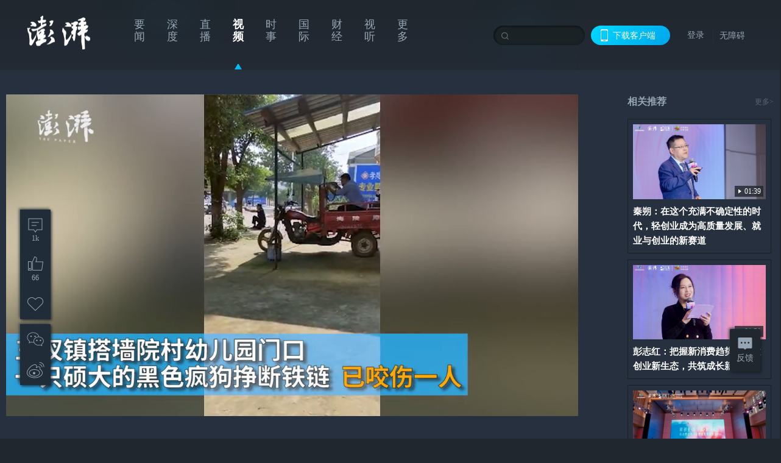

--- FILE ---
content_type: text/html; charset=utf-8
request_url: https://www.thepaper.cn/newsDetail_forward_1821272
body_size: 5984
content:
<!DOCTYPE html><html><head><meta charSet="utf-8"/><meta name="viewport" content="width=device-width"/><link rel="icon" href="/favicon.ico"/><title>实拍：疯狗挣断铁链伤人，民警一枪击毙_@所有人_澎湃新闻-The Paper</title><meta name="robots" content="index,follow"/><meta name="description" content="10月9日，湖北孝感孝南区三汊镇搭墙院村幼儿园门口，一只硕大的黑色疯狗挣断铁链，已咬伤一人，派出所民警立即将道路两边封锁，市局特警迅速赶到现场，将疯狗一枪毙命。"/><meta property="og:title" content="实拍：疯狗挣断铁链伤人，民警一枪击毙_@所有人_澎湃新闻-The Paper"/><meta property="og:description" content="10月9日，湖北孝感孝南区三汊镇搭墙院村幼儿园门口，一只硕大的黑色疯狗挣断铁链，已咬伤一人，派出所民警立即将道路两边封锁，市局特警迅速赶到现场，将疯狗一枪毙命。"/><meta property="keywords" content="疯狗"/><meta name="next-head-count" content="9"/><script src="https://g.alicdn.com/AWSC/AWSC/awsc.js" defer=""></script><script defer="" type="text/javascript" src="/wza/aria.js?appid=7abb0bdd77acc1c9bf454c30409e9724" charSet="utf-8"></script><script defer="" src="/common/baseClick.js"></script><script>var _hmt = _hmt || [];
              (function() {
                var hm = document.createElement("script");
                hm.src = "//hm.baidu.com/hm.js?94a1e06bbce219d29285cee2e37d1d26";
                var s = document.getElementsByTagName("script")[0]; 
                s.parentNode.insertBefore(hm, s);
              })();</script><link rel="preload" href="/_next/static/css/pages/_app.2090ed8f.css" as="style"/><link rel="stylesheet" href="/_next/static/css/pages/_app.2090ed8f.css" data-n-g=""/><link rel="preload" href="/_next/static/css/3974.963c246a.css" as="style"/><link rel="stylesheet" href="/_next/static/css/3974.963c246a.css" data-n-p=""/><link rel="preload" href="/_next/static/css/812.13e9afac.css" as="style"/><link rel="stylesheet" href="/_next/static/css/812.13e9afac.css" data-n-p=""/><link rel="preload" href="/_next/static/css/2376.05632c47.css" as="style"/><link rel="stylesheet" href="/_next/static/css/2376.05632c47.css" data-n-p=""/><link rel="preload" href="/_next/static/css/5700.4d5bd225.css" as="style"/><link rel="stylesheet" href="/_next/static/css/5700.4d5bd225.css" data-n-p=""/><link rel="preload" href="/_next/static/css/3987.30927003.css" as="style"/><link rel="stylesheet" href="/_next/static/css/3987.30927003.css" data-n-p=""/><link rel="preload" href="/_next/static/css/117.d9fe7851.css" as="style"/><link rel="stylesheet" href="/_next/static/css/117.d9fe7851.css" data-n-p=""/><link rel="preload" href="/_next/static/css/9177.392cceb1.css" as="style"/><link rel="stylesheet" href="/_next/static/css/9177.392cceb1.css" data-n-p=""/><link rel="preload" href="/_next/static/css/2082.77876af6.css" as="style"/><link rel="stylesheet" href="/_next/static/css/2082.77876af6.css" data-n-p=""/><link rel="preload" href="/_next/static/css/4296.27eab07b.css" as="style"/><link rel="stylesheet" href="/_next/static/css/4296.27eab07b.css" data-n-p=""/><link rel="preload" href="/_next/static/css/7161.11a6b6fc.css" as="style"/><link rel="stylesheet" href="/_next/static/css/7161.11a6b6fc.css" data-n-p=""/><link rel="preload" href="/_next/static/css/pages/detail/%5Bid%5D.61415bb5.css" as="style"/><link rel="stylesheet" href="/_next/static/css/pages/detail/%5Bid%5D.61415bb5.css" data-n-p=""/><noscript data-n-css=""></noscript><script defer="" nomodule="" src="/_next/static/chunks/polyfills-42372ed130431b0a.js"></script><script src="/_next/static/chunks/webpack-1c4bf2cb3d49ecd6.js" defer=""></script><script src="/_next/static/chunks/framework-945b357d4a851f4b.js" defer=""></script><script src="/_next/static/chunks/main-89a081a232bc1775.js" defer=""></script><script src="/_next/static/chunks/pages/_app-c9c80c9f5b2534fd.js" defer=""></script><script src="/_next/static/chunks/37a763b4-6a6ff70e7db4e52d.js" defer=""></script><script src="/_next/static/chunks/6337-170e8ddfec148e23.js" defer=""></script><script src="/_next/static/chunks/8332-4bbffde1cb3f1740.js" defer=""></script><script src="/_next/static/chunks/9820-dc00c21bc0c956a6.js" defer=""></script><script src="/_next/static/chunks/2949-20180b2091a11e5d.js" defer=""></script><script src="/_next/static/chunks/2962-3b0ba8e9721889af.js" defer=""></script><script src="/_next/static/chunks/3974-025bcd0f4d91029b.js" defer=""></script><script src="/_next/static/chunks/660-4c14258cc3f07dbe.js" defer=""></script><script src="/_next/static/chunks/7034-3ae04b3fccb72348.js" defer=""></script><script src="/_next/static/chunks/2652-17ecbbd8cbb5008b.js" defer=""></script><script src="/_next/static/chunks/4955-69887bce2378cee8.js" defer=""></script><script src="/_next/static/chunks/2376-ce1480267066c421.js" defer=""></script><script src="/_next/static/chunks/5244-0115a091a44edd4e.js" defer=""></script><script src="/_next/static/chunks/618-91c8989d40418a77.js" defer=""></script><script src="/_next/static/chunks/8232-68382d5471071327.js" defer=""></script><script src="/_next/static/chunks/6083-e93d33174797dba0.js" defer=""></script><script src="/_next/static/chunks/3987-0eeaf2ae80988966.js" defer=""></script><script src="/_next/static/chunks/117-448086cce85470e2.js" defer=""></script><script src="/_next/static/chunks/2393-5852f6eaa489e7c1.js" defer=""></script><script src="/_next/static/chunks/2082-bed556fddaf992d7.js" defer=""></script><script src="/_next/static/chunks/4296-b166b31d0a664bb4.js" defer=""></script><script src="/_next/static/chunks/7161-6f5e964f62482f30.js" defer=""></script><script src="/_next/static/chunks/pages/detail/%5Bid%5D-39ca629820123fce.js" defer=""></script><script src="/_next/static/089e13c8211d55c51b064e0eedfe3decd740a7f2/_buildManifest.js" defer=""></script><script src="/_next/static/089e13c8211d55c51b064e0eedfe3decd740a7f2/_ssgManifest.js" defer=""></script></head><body><div id="__next"><main><div class="headerfixed__bM582"><div><div class=""><div class="header__dXrER"><div class="nav__WH9Ot"><div class="logo__clMn4"><a href="/"><img src="/_next/static/media/logo_light.4da59bed.png" alt="澎湃Logo"/></a></div><div class="navMenu__hUAOv" id="navMenu"><ul class="ulcontext__q1VwJ"><li class="" style="position:inherit"></li></ul></div><div class="loginMenu__w4mU0"><div class="searchInput__EMblL"><input class="ant-input search__hEmay" type="text" value=""/><span class="searchicon__wgzvZ"></span></div><div class="downapp__Lm7Hx" id="QRcode"><b>下载客户端</b></div><div class="menu__b38xf"><div class="nologin__LTIlW"><p tabindex="0">登录</p></div></div><div class="nozhangai__Q21kX"><a href="javascript:void(0)" onclick="aria.start()">无障碍</a></div></div></div></div></div></div></div><div class="wrapper__xsr0_ black__xhu36"><ul class="ul__Zduyu"><li><span><span><div class="praise__dCgq6 praiseBox__qAWry isBlack__AnN_H"><div class="praiseIcon spirit__AzV7P"><span class="mymove__tFUJQ">+1</span></div><div class="praiseNum num__gTvmf"></div></div></span></span></li><li><span><span><div class="imgBox__XKRLP"><div><div class="collection__Ne4ma collection__WoHBT"></div></div></div></span></span></li></ul><ul class="ul__Zduyu"><li><span><span><div class="wecaht__IJoFR"></div></span></span></li><li><span><span><div class="weibo__DxUFj"></div></span></span></li></ul></div><div style="background:#20272E"><div class="wrapper__GxPJS"><div class="wrap__D_ih3"><div class="leftLayout__UT5t9"><div class="videoWrap__RiM6U"><div class="videoPlayerContainer__ZYE_m commonDPlayer"><video class="video__OOYlk" controls="" poster="https://image.thepaper.cn/depository/image/6/238/677.gif" playsinline="" preload="metadata" controlsList="nodownload" disablepictureinpicture="" style="width:100%;height:100%;background-color:#000;pointer-events:auto"></video></div><span><i class="playIcon__TWFmT"></i><img class="coverUrl__zo6ku" src="https://image.thepaper.cn/depository/image/6/238/677.gif" alt="实拍：疯狗挣断铁链伤人，民警一枪击毙"/></span></div><div><h2 class="title__AUIAP">实拍：疯狗挣断铁链伤人，民警一枪击毙</h2><div class="source__gdvJW"><div class="ant-space ant-space-horizontal ant-space-align-center"><div class="ant-space-item" style="margin-right:8px"><span>2017-10-11 17:17</span></div><div class="ant-space-item"><span>来源：<!-- -->澎湃新闻·澎湃号·政务</span></div></div><span> ∙ </span><a target="_blank" href="/list_26918" class="inherit__fq4v_"><span>@所有人<!-- -->&gt;</span></a></div><p class="desc__dyz4Y">10月9日，湖北孝感孝南区三汊镇搭墙院村幼儿园门口，一只硕大的黑色疯狗挣断铁链，已咬伤一人，派出所民警立即将道路两边封锁，市局特警迅速赶到现场，将疯狗一枪毙命。</p><div></div><div class="source__gdvJW"><div class="ant-space ant-space-horizontal ant-space-align-center"><div class="ant-space-item"><span>澎湃新闻编辑 张无为 视频来源 综合网络</span></div></div></div><div class="ant-space ant-space-horizontal ant-space-align-center shareBox__FfjpR"><div class="ant-space-item" style="margin-right:10px"><div class="praise__dCgq6 isBlack__AnN_H"><div class="praiseIcon spirit__AzV7P"><span class="mymove__tFUJQ">+1</span></div><div class="praiseNum num__gTvmf"></div></div></div><div class="ant-space-item"><div><div class="collection__Ne4ma">收藏</div></div></div></div></div></div><div class="rightLayout__xHtFY customScrollbar customScrollbarBlack"><div class="tags__t0juk"><a target="_blank" href="/tag/260547" class="inherit__fq4v_ tagA__y3d0W"><span class="tag__MoVAJ commonCursor">#<!-- -->疯狗</span></a></div></div></div></div><div class="topPicImg__draYB" style="display:none"></div><div class="container__zfO7K normalContentWrap__AE3q5"><div class="leftcontent__XcRTe leftClass__cwyEH"><div class="commentWrap__qeh3i"></div></div><div class="content__H_J57"><div class="banner__JnsTp"><div class="rt_ad" id="rt_ad"></div></div><div class="commonsider__BzNmZ"><div class="mdCard"><div class="ppreport__FKc19 zwb__YRUIO"><div class="reporttop__SBXrm"><img src="/_next/static/media/pp_report.644295c3.png"/></div><div class="content__H_J57"><ul></ul><button>查看更多</button></div></div></div><div class="mdCard"><div class="ppreport__FKc19 caixun__HL7nD"><div class="moneytop__u8WDb"><img src="/_next/static/media/logo_kuaixun.d8f19ada.png"/></div><div class="content__H_J57"><ul></ul><button>查看更多</button></div></div></div><div class="mdCard"><div class="ppreport__FKc19 crossword__KtBgX"><div class="moneytop__u8WDb"><img src="/_next/static/media/logo_104x44_tianzi_white@2x.b88d1296.png"/></div><div class="content__H_J57"><ul></ul><button>开始答题</button></div></div></div><div class="ppreport__FKc19 notranstion__XAtfz"><div class="rebangtop__q0Lzc"><img src="/_next/static/media/logo_rebang.f9ee1ca1.png"/></div><div class="content__H_J57"><ul></ul></div></div><div class="se_ad" id="rt_ad1"></div><div class="handpick__UashQ" style="box-shadow:2px 2px 4px 0px #DEE4E6, -2px -2px 4px 0px #FFFFFF"><div class="handpick_top__XAAfk"><img src="/_next/static/media/logo_bjjx.667644a5.png"/></div><div class="handpick_content__ZKMJ4"><div class="content__H_J57"></div><div style="background:#F0F0F0" class="look_more__zrPEC"><span style="color:#666">查看更多</span></div></div></div><div><div class="connent__RH3Ju"><div class="vcode__blmsa"><img src="/_next/static/media/scalecode.ed629179.png"/><h4><b>扫码下载</b><b>澎湃新闻客户端</b></h4></div><div class="links__ArOwl"><p><a href="https://m.thepaper.cn/download?id=2" target="_blank">Android版</a></p><p><a href="https://apps.apple.com/cn/app/id878962716?mt=8" target="_blank">iPhone版</a></p><p><a href="https://apps.apple.com/cn/app/id986646876?mt=8" target="_blank">iPad版</a></p></div></div></div><div class="content__lGEPO"><div class="maxwidth__X6YpT"><div id="juzhen" class="ant-row card" style="margin-left:-5px;margin-right:-5px"><div style="padding-left:5px;padding-right:5px" class="ant-col ant-col-6"><a>关于澎湃</a></div><div style="padding-left:5px;padding-right:5px" class="ant-col ant-col-6"><a>加入澎湃</a></div><div style="padding-left:5px;padding-right:5px" class="ant-col ant-col-6"><a>联系我们</a></div><div style="padding-left:5px;padding-right:5px" class="ant-col ant-col-6"><a>广告合作</a></div><div style="padding-left:5px;padding-right:5px" class="ant-col ant-col-6"><a>法律声明</a></div><div style="padding-left:5px;padding-right:5px" class="ant-col ant-col-6"><a>隐私政策</a></div><div id="ppjuzhen" style="padding-left:5px;padding-right:5px" class="ant-col ant-col-6"><div class="juzhencontent__ck6J7"><span class="cursor__imSyE">澎湃矩阵</span><ul class="juzhenul__g60RQ"><li><a target="_blank" rel="noopener noreferrer" href="https://weibo.com/thepapernewsapp">澎湃新闻微博</a></li><li class="wechartcontent__bVuA1"><span>澎湃新闻公众号</span><div class="wechat__rPccb"><img src="/_next/static/media/wechat.ebe50fdd.png"/></div></li><li><a target="_blank" rel="noopener noreferrer" href="https://www.douyin.com/user/MS4wLjABAAAAzMDwcAi4v-kdwAGtt9Ni1jfE0hV9-TiUVlNLX7mb9Hw">澎湃新闻抖音号</a></li><li></li><li><a target="_blank" href="https://www.pai-tech.net/">派生万物开放平台</a></li><li><a target="_blank" rel="noopener noreferrer" href="https://www.ipshanghai.cn">IP SHANGHAI</a></li><li><a target="_blank" rel="noopener noreferrer" href="https://www.sixthtone.com">SIXTH TONE</a></li></ul></div></div><div id="ppbaoliao" style="padding-left:5px;padding-right:5px" class="ant-col ant-col-6"><div class="juzhencontent__ck6J7"><span class="cursor__imSyE">新闻报料</span><ul class="juzhenul__g60RQ baoliaoul__rJkZH"><li class="noCursor___DsZL"><span>报料热线: 021-962866</span></li><li><a href="mailto:news@thepaper.cn"><span>报料邮箱: news@thepaper.cn</span></a></li></ul></div></div></div></div></div><div class="beian__AMcCz"><p><a href="https://beian.miit.gov.cn" target="_blank">沪ICP备14003370号</a></p><p><a href="https://www.beian.gov.cn/portal/registerSystemInfo?recordcode=31010602000299" target="_blank">沪公网安备31010602000299号</a></p><p>互联网新闻信息服务许可证：31120170006</p><p>增值电信业务经营许可证：沪B2-2017116</p><p>© 2014-<!-- -->2026<!-- --> 上海东方报业有限公司</p></div><div class="renzheng__e4Lym"><div><a target="cyxyv" href="https://v.yunaq.com/certificate?domain=www.thepaper.cn&amp;from=label&amp;code=90030"><img src="/_next/static/media/label_sm_90030.2e849b63.png" alt=""/></a></div><div><img src="/_next/static/media/wuzhangai.a66118af.png" alt=""/></div></div></div></div></div><div class="light__DLlgX"><div class="feedBack__fy2X8"><span class="feedIcon__RRO5K"></span><span>反馈</span></div><div class="backtop__I9kSi"><div duration="0" class="ant-back-top"></div></div></div></div></main></div><script id="__NEXT_DATA__" type="application/json">{"props":{"pageProps":{"contId":"1821272","detailData":{"contType":9,"contentDetail":{"contId":1821272,"name":"实拍：疯狗挣断铁链伤人，民警一枪击毙","summary":"10月9日，湖北孝感孝南区三汊镇搭墙院村幼儿园门口，一只硕大的黑色疯狗挣断铁链，已咬伤一人，派出所民警立即将道路两边封锁，市局特警迅速赶到现场，将疯狗一枪毙命。","originalFlag":"1","author":"澎湃新闻编辑 张无为 视频来源 综合网络","hideVideoFlag":false,"source":"澎湃新闻·澎湃号·政务","contType":9,"pubTime":"2017-10-11 17:17","publishTime":1507713468172,"nodeInfo":{"nodeId":26918,"name":"@所有人","desc":"所有人在看","pic":"https://image.thepaper.cn/image/5/405/50.jpg","nodeType":4,"channelType":0,"forwordType":23,"forwardType":"2","liveType":"2","parentId":26886,"isOrder":"0","dataType":"0","shareName":"@所有人","nickName":"","mobForwardType":"23","summarize":"24小时在线 新闻现场 争分夺秒","color":"","videoLivingRoomDes":"","wwwSpecNodeAlign":0,"govAffairsType":"","showSpecialBanner":false,"showSpecialTopDesc":false,"topBarTypeCustomColor":false,"showVideoBottomRightBtn":false},"closePraise":"0","closeFrontComment":false,"isPublished":false,"content":"\u003cvideo class=\"cont_video\" data-videoid=\"20333\" src=\"https://cloudvideo.thepaper.cn/video/3c5745f74d6e4ba3befb3b58dec40045/hd/6295ea85-b8f4-4ff0-9ba1-b4dbdd286fb2-695a04a3-9bfe-9c0e-c4d2-4356bffe47e5.mp4\" controls=\"controls\" webkit-playsinline=\"\" playsinline=\"\" x5-playsinline=\"\" x-webkit-airplay=\"allow\" preload=\"preload\" poster=\"https://image.thepaper.cn/depository/image/6/238/680.jpg\" data-duration=\"00:26\" data-verticalvideo=\"0\" data-width=\"848\" data-height=\"478\"\u003e\u003c/video\u003e","tags":"疯狗","wdRelationPos":0,"tagList":[{"tagId":260547,"tag":"疯狗","isOrder":"0","isUpdateNotify":"0","isWonderfulComments":"0"}],"videos":{"videoId":null,"hdurl":null,"url":"https://cloudvideo.thepaper.cn/video/3c5745f74d6e4ba3befb3b58dec40045/hd/6295ea85-b8f4-4ff0-9ba1-b4dbdd286fb2-695a04a3-9bfe-9c0e-c4d2-4356bffe47e5.mp4","duration":"00:26","coverUrl":"https://image.thepaper.cn/depository/image/6/238/677.gif","verticalCoverUrl":null,"bytes":null,"hdBytes":null,"coverUrlFirstFrame":null,"verticalVideo":false,"durationNum":26,"videoDes":"","playInfos":[{"videoId":20333,"name":null,"description":null,"format":"mov,mp4,m4a,3gp,3g2,mj2","width":848,"height":478,"url":"https://cloudvideo.thepaper.cn/video/3c5745f74d6e4ba3befb3b58dec40045/sd/6295ea85-b8f4-4ff0-9ba1-b4dbdd286fb2-695a04a3-9bfe-9c0e-c4d2-4356bffe47e5.mp4","duration":26,"durationStr":null,"bitRate":-1,"size":2584183,"coverUrl":null,"outLink":false,"vertical":null,"quality":"sd"},{"videoId":20333,"name":null,"description":null,"format":"mov,mp4,m4a,3gp,3g2,mj2","width":640,"height":360,"url":"https://cloudvideo.thepaper.cn/video/3c5745f74d6e4ba3befb3b58dec40045/ld/6295ea85-b8f4-4ff0-9ba1-b4dbdd286fb2-695a04a3-9bfe-9c0e-c4d2-4356bffe47e5.mp4","duration":26,"durationStr":null,"bitRate":-1,"size":1386838,"coverUrl":null,"outLink":false,"vertical":null,"quality":"ld"},{"videoId":20333,"name":null,"description":null,"format":"mov,mp4,m4a,3gp,3g2,mj2","width":1280,"height":720,"url":"https://cloudvideo.thepaper.cn/video/3c5745f74d6e4ba3befb3b58dec40045/hd/6295ea85-b8f4-4ff0-9ba1-b4dbdd286fb2-695a04a3-9bfe-9c0e-c4d2-4356bffe47e5.mp4","duration":26,"durationStr":null,"bitRate":-1,"size":5443648,"coverUrl":null,"outLink":false,"vertical":null,"quality":"hd"}],"outLink":false},"favorite":false,"wordCorrelations":[],"channelId":26916,"sharePic":"https://image.thepaper.cn/depository/image/6/238/676.gif","pic":"https://image.thepaper.cn/depository/image/6/238/677.gif","link":"","praiseStyle":1,"isSustainedFly":0,"updateTime":1507713465000,"fileUpdateTime":0,"isWechatVideo":0,"closeComment":false,"forwardType":10},"forwardType":10}},"__N_SSP":true},"page":"/detail/[id]","query":{"id":"1821272"},"buildId":"089e13c8211d55c51b064e0eedfe3decd740a7f2","isFallback":false,"isExperimentalCompile":false,"gssp":true,"scriptLoader":[]}</script></body></html>

--- FILE ---
content_type: text/javascript;charset=UTF-8
request_url: https://cf.aliyun.com/nvc/nvcPrepare.jsonp?a=%7B%22a%22%3A%22FFFF0N0000000000A277%22%2C%22d%22%3A%22nvc_message%22%2C%22c%22%3A%22FFFF0N0000000000A277%3Anvc_message%3A1768834567470%3A0.24628524076481573%22%7D&callback=jsonp_09404821978368145
body_size: 393
content:
jsonp_09404821978368145({"result":{"code":200,"msg":"nvc","result":{"a":"1.1.156","b":"1.1.156","c":"[base64]"},"success":true},"success":true});

--- FILE ---
content_type: text/javascript;charset=UTF-8
request_url: https://cf.aliyun.com/nocaptcha/initialize.jsonp?a=FFFF0N0000000000A277&t=FFFF0N0000000000A277%3Anvc_login_h5%3A1768834567489%3A0.7692639415006983&scene=nvc_login_h5&lang=cn&v=v1.3.21&href=https%3A%2F%2Fwww.thepaper.cn%2FnewsDetail_forward_1821272&comm={}&callback=initializeJsonp_005708773006304613
body_size: 95
content:
initializeJsonp_005708773006304613({"result":{"msg":"success","success":true},"success":true});

--- FILE ---
content_type: text/javascript;charset=UTF-8
request_url: https://cf.aliyun.com/nvc/nvcPrepare.jsonp?a=%7B%22a%22%3A%22FFFF0N0000000000A277%22%2C%22d%22%3A%22nvc_login_h5%22%2C%22c%22%3A%22FFFF0N0000000000A277%3Anvc_login_h5%3A1768834567489%3A0.7692639415006983%22%7D&callback=jsonp_008340356681930827
body_size: 394
content:
jsonp_008340356681930827({"result":{"code":200,"msg":"nvc","result":{"a":"1.1.156","b":"1.1.156","c":"[base64]"},"success":true},"success":true});

--- FILE ---
content_type: text/javascript;charset=UTF-8
request_url: https://cf.aliyun.com/nocaptcha/initialize.jsonp?a=FFFF0N0000000000A277&t=FFFF0N0000000000A277%3Anvc_message%3A1768834567470%3A0.24628524076481573&scene=nvc_message&lang=cn&v=v1.3.21&href=https%3A%2F%2Fwww.thepaper.cn%2FnewsDetail_forward_1821272&comm={}&callback=initializeJsonp_036225404820468254
body_size: 95
content:
initializeJsonp_036225404820468254({"result":{"msg":"success","success":true},"success":true});

--- FILE ---
content_type: text/javascript;charset=UTF-8
request_url: https://cf.aliyun.com/nvc/nvcPrepare.jsonp?a=%7B%22a%22%3A%22FFFF0N0000000000A277%22%2C%22d%22%3A%22nvc_login_h5%22%2C%22c%22%3A%22FFFF0N0000000000A277%3Anvc_login_h5%3A1768834567489%3A0.7692639415006983%22%7D&callback=jsonp_008340356681930827&t=0.3786694723841242
body_size: 394
content:
jsonp_008340356681930827({"result":{"code":200,"msg":"nvc","result":{"a":"1.1.156","b":"1.1.156","c":"[base64]"},"success":true},"success":true});